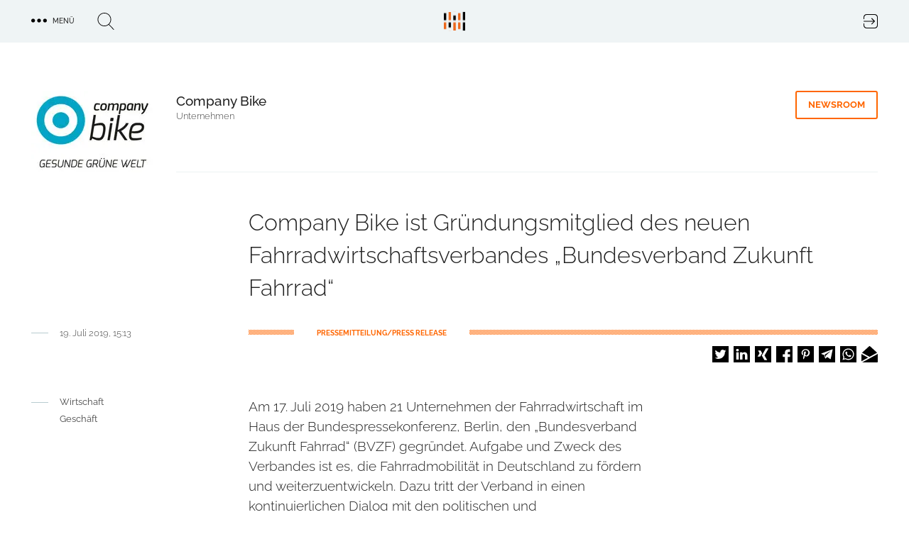

--- FILE ---
content_type: text/html; charset=UTF-8
request_url: https://trendkraft.io/wirtschaft/company-bike-ist-gruendungsmitglied-des-neuen-fahrradwirtschaftsverbandes-bundesverband-zukunft-fahrrad-33865
body_size: 16389
content:
<!DOCTYPE html><html lang="de" dir="ltr" prefix="og: https://ogp.me/ns#"><head><meta charset="utf-8" /><script>var _mtm = window._mtm = window._mtm || [];_mtm.push({"mtm.startTime": (new Date().getTime()), "event": "mtm.Start"});var d = document, g = d.createElement("script"), s = d.getElementsByTagName("script")[0];g.type = "text/javascript";g.async = true;g.src="https://analytics.trendkraft.io/js/container_IlChceYT.js";s.parentNode.insertBefore(g, s);</script><meta name="description" content="Am 17. Juli 2019 haben 21 Unternehmen der Fahrradwirtschaft im Haus der Bundespressekonferenz, Berlin, den „Bundesverband Zukunft Fahrrad“ (BVZF) gegründet. ..." /><meta name="abstract" content="Am 17. Juli 2019 haben 21 Unternehmen der Fahrradwirtschaft im Haus der Bundespressekonferenz, Berlin, den „Bundesverband Zukunft Fahrrad“ (BVZF) gegründet. Aufgabe und Zweck des Verbandes ist es, die Fahrradmobilität in Deutschland zu fördern und weiterzuentwickeln. Dazu tritt der Verband in einen kontinuierlichen Dialog mit den politischen und gesellschaftspolitischen Entscheidungsträgern, um die Förder-, Steuer- und Abgabenpolitik in Deutschland „pro Fahrrad“ auszurichten. Ziel ist eine Verkehrswende, durch die sich die CO2-Emissionen im Verkehr bis 2030 um 40 Prozent reduziert haben und der Radverkehr einen Anteil vom mindestens 25 Prozent einnimmt." /><link rel="canonical" href="https://trendkraft.io/wirtschaft/company-bike-ist-gruendungsmitglied-des-neuen-fahrradwirtschaftsverbandes-bundesverband-zukunft-fahrrad-33865" /><meta name="robots" content="index, follow, noarchive, max-snippet:-1, max-image-preview:large" /><meta name="referrer" content="origin-when-cross-origin" /><link rel="icon" href="https://trendkraft.io/themes/custom/x/favicon.ico" /><link rel="mask-icon" href="https://trendkraft.io/themes/custom/x/logo-white.svg" color="#FF6600" /><link rel="icon" sizes="192x192" href="https://trendkraft.io/themes/custom/x/android-192.png" /><link rel="apple-touch-icon" href="https://trendkraft.io/themes/custom/x/apple-60.png" /><link rel="apple-touch-icon" sizes="72x72" href="https://trendkraft.io/themes/custom/x/apple-72.png" /><link rel="apple-touch-icon" sizes="76x76" href="https://trendkraft.io/themes/custom/x/apple-76.png" /><link rel="apple-touch-icon" sizes="114x114" href="https://trendkraft.io/themes/custom/x/apple-114.png" /><link rel="apple-touch-icon" sizes="120x120" href="https://trendkraft.io/themes/custom/x/apple-120.png" /><link rel="apple-touch-icon" sizes="144x144" href="https://trendkraft.io/themes/custom/x/apple-144.png" /><link rel="apple-touch-icon" sizes="152x152" href="https://trendkraft.io/themes/custom/x/apple-152.png" /><link rel="apple-touch-icon" sizes="180x180" href="https://trendkraft.io/themes/custom/x/apple-180.png" /><meta property="og:site_name" content="TRENDKRAFT" /><meta property="og:type" content="Article" /><meta property="og:url" content="https://trendkraft.io/wirtschaft/company-bike-ist-gruendungsmitglied-des-neuen-fahrradwirtschaftsverbandes-bundesverband-zukunft-fahrrad-33865" /><meta property="og:title" content="Company Bike ist Gründungsmitglied des neuen Fahrradwirtschaftsverbandes „Bundesverband Zukunft Fahrrad“" /><meta property="og:description" content="Am 17. Juli 2019 haben 21 Unternehmen der Fahrradwirtschaft im Haus der Bundespressekonferenz, Berlin, den „Bundesverband Zukunft Fahrrad“ (BVZF) gegründet. Aufgabe und Zweck des Verbandes ist es, die Fahrradmobilität in Deutschland zu fördern und weiterzuentwickeln. Dazu tritt der Verband in ..." /><meta property="og:image:url" content="https://trendkraft.io/sites/default/files/styles/10c556/public/media/19/07/company-bike-ist-gruendungsmitglied-des-neuen-fahrradwirtschaftsverbandes-bundesverband-zukunft-fahrrad_0.jpg?itok=CLx2sGf2" /><meta property="og:updated_time" content="2021-12-17T13:57:00+0100" /><meta property="article:section" content="Wirtschaft" /><meta property="article:published_time" content="2019-07-19T15:13:18+0200" /><meta property="article:modified_time" content="2021-12-17T13:57:00+0100" /><meta property="pin:media" content="https://trendkraft.io/sites/default/files/styles/10c556/public/media/19/07/company-bike-ist-gruendungsmitglied-des-neuen-fahrradwirtschaftsverbandes-bundesverband-zukunft-fahrrad_0.jpg?itok=CLx2sGf2" /><meta property="pin:url" content="https://trendkraft.io/wirtschaft/company-bike-ist-gruendungsmitglied-des-neuen-fahrradwirtschaftsverbandes-bundesverband-zukunft-fahrrad-33865" /><meta property="pin:description" content="Am 17. Juli 2019 haben 21 Unternehmen der Fahrradwirtschaft im Haus der Bundespressekonferenz, Berlin, den „Bundesverband Zukunft Fahrrad“ (BVZF) gegründet. Aufgabe und Zweck des Verbandes ist es, die Fahrradmobilität in Deutschland zu fördern und weiterzuentwickeln. Dazu tritt der Verband in einen kontinuierlichen Dialog mit den politischen und gesellschaftspolitischen Entscheidungsträgern, um die Förder-, Steuer- und Abgabenpolitik in Deutschland „pro Fahrrad“ auszurichten. Ziel ist eine Verkehrswende, durch die sich die CO2-Emissionen im Verkehr bis 2030 um 40 Prozent reduziert haben und der Radverkehr einen Anteil vom mindestens 25 Prozent einnimmt." /><meta name="twitter:card" content="summary_large_image" /><meta name="twitter:site" content="@trendkraft_hub" /><meta name="twitter:description" content="Am 17. Juli 2019 haben 21 Unternehmen der Fahrradwirtschaft im Haus der Bundespressekonferenz, Berlin, den „Bundesverband Zukunft Fahrrad“ (BVZF) gegründet. Aufgabe und Zweck des Verbandes ist es, die Fahrradmobilität in Deutschland zu fördern und weiterzuentwickeln. Dazu tritt der Verband in einen kontinuierlichen Dialog mit den politischen und gesellschaftspolitischen Entscheidungsträgern, um die Förder-, ..." /><meta name="twitter:title" content="Company Bike ist Gründungsmitglied des neuen Fahrradwirtschaftsverbandes „Bundesverband Zukunft Fahrrad“" /><meta name="twitter:image" content="https://trendkraft.io/sites/default/files/styles/10c556/public/media/19/07/company-bike-ist-gruendungsmitglied-des-neuen-fahrradwirtschaftsverbandes-bundesverband-zukunft-fahrrad_0.jpg?itok=CLx2sGf2" /><meta name="MobileOptimized" content="width" /><meta name="HandheldFriendly" content="true" /><meta name="viewport" content="width=device-width, initial-scale=1.0" /><script type="application/ld+json">{"@context": "https://schema.org","@graph": [{"@type": "NewsArticle","headline": "Company Bike ist Gründungsmitglied des neuen Fahrradwirtschaftsverbandes „Bundesverband Zukunft Fahrrad“","name": "Company Bike ist Gründungsmitglied des neuen Fahrradwirtschaftsverbandes „Bundesverband Zukunft Fahrrad“","about": ["Wirtschaft","Geschäft","Unternehmen","Pressemitteilung"],"description": "Am 17. Juli 2019 haben 21 Unternehmen der Fahrradwirtschaft im Haus der Bundespressekonferenz, Berlin, den „Bundesverband Zukunft Fahrrad“ (BVZF) gegründet. Aufgabe und Zweck des Verbandes ist es, die Fahrradmobilität in Deutschland zu fördern und weiterzuentwickeln. Dazu tritt der Verband in einen kontinuierlichen Dialog mit den politischen und gesellschaftspolitischen Entscheidungsträgern, um die Förder-, Steuer- und Abgabenpolitik in Deutschland „pro Fahrrad“ auszurichten. Ziel ist eine Verkehrswende, durch die sich die CO2-Emissionen im Verkehr bis 2030 um 40 Prozent reduziert haben und der Radverkehr einen Anteil vom mindestens 25 Prozent einnimmt.","image": {"@type": "ImageObject","representativeOfPage": "True","url": "https://trendkraft.io/sites/default/files/styles/10c556/public/media/19/07/company-bike-ist-gruendungsmitglied-des-neuen-fahrradwirtschaftsverbandes-bundesverband-zukunft-fahrrad_0.jpg?itok=CLx2sGf2","width": "988","height": "666"},"datePublished": "2019-07-19T15:13:18+0200","dateModified": "2021-12-17T13:57:00+0100","isAccessibleForFree": "True","author": {"@type": "Person","@id": "https://trendkraft.io/newsroom/company-bike","name": "Malin Auras","url": "https://trendkraft.io/newsroom/company-bike"},"publisher": {"@type": "Organization","@id": "https://trendkraft.io/newsroom/company-bike","name": "Company Bike","url": "https://trendkraft.io/newsroom/company-bike","logo": {"@type": "ImageObject","representativeOfPage": "True","url": "https://trendkraft.io/sites/default/files/styles/2c125x2/public/logo/CompanyBike.jpg?itok=jIfDKA89","width": "799","height": "534"}},"mainEntityOfPage": "https://trendkraft.io/wirtschaft/company-bike-ist-gruendungsmitglied-des-neuen-fahrradwirtschaftsverbandes-bundesverband-zukunft-fahrrad-33865"},{"@type": "WebPage","@id": "https://trendkraft.io/wirtschaft/company-bike-ist-gruendungsmitglied-des-neuen-fahrradwirtschaftsverbandes-bundesverband-zukunft-fahrrad-33865","breadcrumb": {"@type": "BreadcrumbList","itemListElement": [{"@type": "ListItem","position": 1,"name": "Startseite","item": {"@id": "https://trendkraft.io/","name": "Startseite"}},{"@type": "ListItem","position": 2,"name": "Wirtschaft","item": {"@id": "https://trendkraft.io/wirtschaft","name": "Wirtschaft"}}]},"description": "Wirtschaft,Geschäft, Unternehmen, Pressemitteilung","isAccessibleForFree": "True","inLanguage": "de-DE"},{"@type": "WebSite","@id": "https://trendkraft.io/wirtschaft/company-bike-ist-gruendungsmitglied-des-neuen-fahrradwirtschaftsverbandes-bundesverband-zukunft-fahrrad-33865","name": "TRENDKRAFT","url": "https://trendkraft.io/","potentialAction": {"@type": "SearchAction","target": {"@type": "EntryPoint","urlTemplate": "https://trendkraft.io/suche?hub={search_term_string}","actionPlatform": ["http://schema.org/DesktopWebPlatform","http://schema.org/MobileWebPlatform","http://schema.org/IOSPlatform","http://schema.googleapis.com/GoogleVideoCast"],"inLanguage": "de-DE"},"query": "https://trendkraft.io/suche?hub={search_term_string}","query-input": "name=search_term_string"},"publisher": {"@type": "NewsMediaOrganization","name": "TRENDKRAFT","url": "https://trendkraft.io/","logo": {"@type": "ImageObject","url": "https://trendkraft.io/sites/default/files/media/22/01/1641016596-12362.jpg"}},"inLanguage": "de-DE"}]
}</script><title>Company Bike ist Gründungsmitglied des neuen Fahrradwirtschaftsverbandes „Bundesverband Zukunft Fahrrad“</title><link rel="stylesheet" media="all" href="/sites/default/files/css/css_YjvQw__Ra7qxBmQ2d_15y7AnyQLG9QR9HSHWjM1_px8.css?delta=0&amp;language=de&amp;theme=x&amp;include=[base64]" /><link rel="stylesheet" media="all" href="/sites/default/files/css/css_UE5Ov15uO1J6WMAHS4Cj3QAr5XYtPH01x40T_O6593k.css?delta=1&amp;language=de&amp;theme=x&amp;include=[base64]" /></head><body > <a href="#main-content" class="visually-hidden focusable"> Direkt zum Inhalt </a><div class="dialog-off-canvas-main-canvas" data-off-canvas-main-canvas><div class="flex flex-col min-h-screen" id="page"> <header id="region_header" class="flex fixed inset-x-0 top-0 z-30 bg-opacity-80 items-center justify-between"><div class="flex space-x-8 items-center justify-between mx-auto max-w-xlp w-full px-4 py-4"><div id="block-dotsmenu" class="flex flex-nowrap space-x-8 w-4/12 w-full block-tk-dots-menu"><div id="tk_mega_menu"> <button class="flex space-x-2 items-center uppercase text-xs font-medium cursor-pointer"> <span class="icon menu-dots"></span> <span class="right-5">Menü</span> </button></div></div><div id="block-brandlogo" class="w-4/12 inset-x-1/2 top-1/4 z-20 block-tk-brand-logo"> <a href="/" class="logo-top lg:block">TRENDKRAFT Public Relations & Marketing HUB</a></div><div id="block-authlink" class="w-4/12 w-full flex justify-end"> <a href="/hub/anmelden"> <span class="icon icon-login">Login to the PR & Marketing Metaverse</span> </a></div></div> <span class="hidden block-tk-search-form"><form class="tk-search-form flex space-x-4 items-start" data-drupal-selector="tk-search-form" action="/wirtschaft/company-bike-ist-gruendungsmitglied-des-neuen-fahrradwirtschaftsverbandes-bundesverband-zukunft-fahrrad-33865" method="post" id="tk-search-form" accept-charset="UTF-8"><div class="js-form-item form-item js-form-type-textfield form-type-textfield js-form-item-search form-item-search form-no-label"> <input placeholder="Suche" data-drupal-selector="edit-search" type="text" id="edit-search" name="search" value="" size="60" maxlength="128" class="form-text" /></div><input autocomplete="off" data-drupal-selector="form-fjjlvjm4qso3nrkiqikkx4dzhm-sugeycbrjyvz8-pk" type="hidden" name="form_build_id" value="form-FjjLVjM4QSO3NRkIQIkkx4DzHm-SuGeycBRJyvZ8-Pk" /><input data-drupal-selector="edit-tk-search-form" type="hidden" name="form_id" value="tk_search_form" /><div data-drupal-selector="edit-actions" class="form-actions js-form-wrapper form-wrapper" id="edit-actions"><input data-drupal-selector="edit-submit" type="submit" id="edit-submit" name="op" value="Suche" class="button js-form-submit form-submit" /></div></form> </span> </header><div class="region region-highlighted"><div data-drupal-messages-fallback class="hidden"></div></div> <main class="main flex-grow mx-auto m-md:max-w-mdp max-w-xlp px-4 w-full mt-32 sm:mt-32 lg:mt-30"><div class="region-content space-y-8"><div id="block-x-content" class="block block-system-main-block"> <article class="node node-press-release node-press-release-full space-y-8 lg:space-y-12"><div class="group group--node-header group-newsroom group-newsroom-node_header mx-auto max-w-mdp lg:max-w-xlp grid sm:grid-cols-8 sm:gap-6 lg:grid-cols-12 lg:gap-8 m-sm:text-center m-sm:space-y-8"><div class="flex justify-self-end sm:col-span-2 m-sm:mx-auto"><div class="field field-company-logo field__item"> <picture> <source srcset="/sites/default/files/styles/2c125/public/logo/CompanyBike.jpg.webp?itok=N8NfDmXE 1x, /sites/default/files/styles/2c125x2/public/logo/CompanyBike.jpg.webp?itok=jIfDKA89 2x" media="all and (min-width: 0px)" type="image/webp" width="172" height="115"/> <source srcset="/sites/default/files/styles/2c125/public/logo/CompanyBike.jpg?itok=N8NfDmXE 1x, /sites/default/files/styles/2c125x2/public/logo/CompanyBike.jpg?itok=jIfDKA89 2x" media="all and (min-width: 0px)" type="image/jpeg" width="172" height="115"/> <img loading="eager" src="/sites/default/files/styles/2c125/public/logo/CompanyBike.jpg?itok=N8NfDmXE" width="172" height="115" alt="" /> </picture></div></div><div class="sm:col-start-3 sm:col-end-9 lg:col-end-13 grid gap-6 lg:gap-8 sm:grid-cols-6 lg:sm:grid-cols-10 border-b border-grey-blue-light pb-6"><div class="sm:col-start-1 sm:col-span-4 lg:col-span-8"> <strong class="font-medium text-lg">Company Bike</strong><p class="text-sm font-light text-grey">Unternehmen</p></div><div class="sm:justify-self-end sm:col-end-7 lg:col-end-11 sm:grid-cols-2"> <a href="/newsroom/company-bike" title="Company Bike Newsroom" class="group-header-link border-orange text-orange hover:text-white hover:bg-orange">Newsroom</a></div></div></div><div class="grid gap-6 lg:gap-8 sm:grid-cols-8 lg:grid-cols-12"><h1 class="font-light text-xl leading-9 lg:leading-11 sm:col-start-2 sm:col-span-6 lg:col-start-4 lg:col-span-9">Company Bike ist Gründungsmitglied des neuen Fahrradwirtschaftsverbandes „Bundesverband Zukunft Fahrrad“</h1><div class="row-end-3 sm:col-start-2 sm:col-span-6 lg:col-start-1 lg:col-span-4 flex m-md:justify-center lg:space-x-4"><hr class="hr__node"><div class="leading-none"> <date class="text-grey text-sm font-light">19. Juli 2019, 15:13</date></div></div><div class="sm:row-end-4 lg:row-end-3 sm:col-start-2 sm:col-span-6 lg:col-start-4 lg:col-span-9 pt-1"><div class="line-background line-orange text-orange flex"> <span class="bg-white inline-block px-6 lg:px-8 ml-16 uppercase text-xs leading-none font-bold"> PRESSEMITTEILUNG/PRESS RELEASE </span></div><div class="flex-1 flex justify-end mt-4 m-md:justify-center"><div class="shariff" data-url="https://trendkraft.io/wirtschaft/company-bike-ist-gruendungsmitglied-des-neuen-fahrradwirtschaftsverbandes-bundesverband-zukunft-fahrrad-33865" data-title="Company Bike ist Gründungsmitglied des neuen Fahrradwirtschaftsverbandes „Bundesverband Zukunft Fahrrad“" data-services="[&quot;twitter&quot;,&quot;linkedin&quot;,&quot;xing&quot;,&quot;facebook&quot;,&quot;pinterest&quot;,&quot;telegram&quot;,&quot;whatsapp&quot;,&quot;mail&quot;]" data-theme="white" data-css="naked" data-orientation="horizontal" data-mail-url="mailto:" data-button-style="icon-count" data-lang="de"></div></div></div></div><div class="grid gap-6 lg:gap-8 sm:grid-cols-8 lg:grid-cols-12"><div class="hidden lg:block lg:col-span-3"> <nav class="flex space-x-4"><hr class="border-grey-blue-dark h-px w-6 top-2 relative"><ul class="space-y-2"><li class="text-sm text-grey"><a href="/wirtschaft" hreflang="de">Wirtschaft</a></li><li class="text-sm text-grey"><a href="/geschaeft" hreflang="de">Geschäft</a></li></ul> </nav></div><div class="text-formatted sm:col-start-2 lg:col-start-4 sm:col-span-6 text-lg font-light"><p>Am 17. Juli 2019 haben 21 Unternehmen der Fahrradwirtschaft im Haus der Bundespressekonferenz, Berlin, den „Bundesverband Zukunft Fahrrad“ (BVZF) gegründet. Aufgabe und Zweck des Verbandes ist es, die Fahrradmobilität in Deutschland zu fördern und weiterzuentwickeln. Dazu tritt der Verband in einen kontinuierlichen Dialog mit den politischen und gesellschaftspolitischen Entscheidungsträgern, um die Förder-, Steuer- und Abgabenpolitik in Deutschland „pro Fahrrad“ auszurichten. Ziel ist eine Verkehrswende, durch die sich die CO2-Emissionen im Verkehr bis 2030 um 40 Prozent reduziert haben und der Radverkehr einen Anteil vom mindestens 25 Prozent einnimmt.</p></div></div><div class="field field-lead-image lg:gap-8 lg:grid lg:grid-cols-12"><div class="lg:col-start-2 lg:col-span-10"><div class="media media-image media-image-full-content-no-lazy space-y-2"><div class="field field-media-image field__item"> <picture> <source srcset="/sites/default/files/styles/10c556/public/media/19/07/company-bike-ist-gruendungsmitglied-des-neuen-fahrradwirtschaftsverbandes-bundesverband-zukunft-fahrrad_0.jpg.webp?itok=CLx2sGf2 1x, /sites/default/files/styles/10c556x2/public/media/19/07/company-bike-ist-gruendungsmitglied-des-neuen-fahrradwirtschaftsverbandes-bundesverband-zukunft-fahrrad_0.jpg.webp?itok=ZyCWo-JW 2x" media="all and (min-width: 1600px)" type="image/webp" width="988" height="666"/> <source srcset="/sites/default/files/styles/10c556/public/media/19/07/company-bike-ist-gruendungsmitglied-des-neuen-fahrradwirtschaftsverbandes-bundesverband-zukunft-fahrrad_0.jpg.webp?itok=CLx2sGf2 1x, /sites/default/files/styles/10c556x2/public/media/19/07/company-bike-ist-gruendungsmitglied-des-neuen-fahrradwirtschaftsverbandes-bundesverband-zukunft-fahrrad_0.jpg.webp?itok=ZyCWo-JW 2x" media="all and (min-width: 1024px) and (max-width: 1599px)" type="image/webp" width="988" height="666"/> <source srcset="/sites/default/files/styles/10c556/public/media/19/07/company-bike-ist-gruendungsmitglied-des-neuen-fahrradwirtschaftsverbandes-bundesverband-zukunft-fahrrad_0.jpg.webp?itok=CLx2sGf2 1x, /sites/default/files/styles/10c556x2/public/media/19/07/company-bike-ist-gruendungsmitglied-des-neuen-fahrradwirtschaftsverbandes-bundesverband-zukunft-fahrrad_0.jpg.webp?itok=ZyCWo-JW 2x" media="all and (min-width: 900px) and (max-width: 1023px)" type="image/webp" width="988" height="666"/> <source srcset="/sites/default/files/styles/m899x506/public/media/19/07/company-bike-ist-gruendungsmitglied-des-neuen-fahrradwirtschaftsverbandes-bundesverband-zukunft-fahrrad_0.jpg.webp?itok=1b5Del5K 1x, /sites/default/files/styles/m899x506x2/public/media/19/07/company-bike-ist-gruendungsmitglied-des-neuen-fahrradwirtschaftsverbandes-bundesverband-zukunft-fahrrad_0.jpg.webp?itok=3eGAbdUL 2x" media="all and (min-width: 600px) and (max-width: 899px)" type="image/webp" width="899" height="506"/> <source srcset="/sites/default/files/styles/m599x337/public/media/19/07/company-bike-ist-gruendungsmitglied-des-neuen-fahrradwirtschaftsverbandes-bundesverband-zukunft-fahrrad_0.jpg.webp?itok=zOH3RYgx 1x, /sites/default/files/styles/m599x337x2/public/media/19/07/company-bike-ist-gruendungsmitglied-des-neuen-fahrradwirtschaftsverbandes-bundesverband-zukunft-fahrrad_0.jpg.webp?itok=8RFXuZCR 2x" media="all and (max-width: 599px)" type="image/webp" width="599" height="337"/> <source srcset="/sites/default/files/styles/10c556/public/media/19/07/company-bike-ist-gruendungsmitglied-des-neuen-fahrradwirtschaftsverbandes-bundesverband-zukunft-fahrrad_0.jpg?itok=CLx2sGf2 1x, /sites/default/files/styles/10c556x2/public/media/19/07/company-bike-ist-gruendungsmitglied-des-neuen-fahrradwirtschaftsverbandes-bundesverband-zukunft-fahrrad_0.jpg?itok=ZyCWo-JW 2x" media="all and (min-width: 1600px)" type="image/jpeg" width="988" height="666"/> <source srcset="/sites/default/files/styles/10c556/public/media/19/07/company-bike-ist-gruendungsmitglied-des-neuen-fahrradwirtschaftsverbandes-bundesverband-zukunft-fahrrad_0.jpg?itok=CLx2sGf2 1x, /sites/default/files/styles/10c556x2/public/media/19/07/company-bike-ist-gruendungsmitglied-des-neuen-fahrradwirtschaftsverbandes-bundesverband-zukunft-fahrrad_0.jpg?itok=ZyCWo-JW 2x" media="all and (min-width: 1024px) and (max-width: 1599px)" type="image/jpeg" width="988" height="666"/> <source srcset="/sites/default/files/styles/10c556/public/media/19/07/company-bike-ist-gruendungsmitglied-des-neuen-fahrradwirtschaftsverbandes-bundesverband-zukunft-fahrrad_0.jpg?itok=CLx2sGf2 1x, /sites/default/files/styles/10c556x2/public/media/19/07/company-bike-ist-gruendungsmitglied-des-neuen-fahrradwirtschaftsverbandes-bundesverband-zukunft-fahrrad_0.jpg?itok=ZyCWo-JW 2x" media="all and (min-width: 900px) and (max-width: 1023px)" type="image/jpeg" width="988" height="666"/> <source srcset="/sites/default/files/styles/m899x506/public/media/19/07/company-bike-ist-gruendungsmitglied-des-neuen-fahrradwirtschaftsverbandes-bundesverband-zukunft-fahrrad_0.jpg?itok=1b5Del5K 1x, /sites/default/files/styles/m899x506x2/public/media/19/07/company-bike-ist-gruendungsmitglied-des-neuen-fahrradwirtschaftsverbandes-bundesverband-zukunft-fahrrad_0.jpg?itok=3eGAbdUL 2x" media="all and (min-width: 600px) and (max-width: 899px)" type="image/jpeg" width="899" height="506"/> <source srcset="/sites/default/files/styles/m599x337/public/media/19/07/company-bike-ist-gruendungsmitglied-des-neuen-fahrradwirtschaftsverbandes-bundesverband-zukunft-fahrrad_0.jpg?itok=zOH3RYgx 1x, /sites/default/files/styles/m599x337x2/public/media/19/07/company-bike-ist-gruendungsmitglied-des-neuen-fahrradwirtschaftsverbandes-bundesverband-zukunft-fahrrad_0.jpg?itok=8RFXuZCR 2x" media="all and (max-width: 599px)" type="image/jpeg" width="599" height="337"/> <img loading="eager" src="/sites/default/files/styles/10c556/public/media/19/07/company-bike-ist-gruendungsmitglied-des-neuen-fahrradwirtschaftsverbandes-bundesverband-zukunft-fahrrad_0.jpg?itok=CLx2sGf2" width="988" height="666" alt="Company Bike ist Gründungsmitglied des neuen Fahrradwirtschaftsverbandes „Bundesverband Zukunft Fahrrad“" title="Company Bike ist Gründungsmitglied des neuen Fahrradwirtschaftsverbandes „Bundesverband Zukunft Fahrrad“" /> </picture></div></div></div></div><div class="space-y-8 lg:space-y-16"><div class="grid gap-6 lg:gap-8 sm:grid-cols-8 lg:grid-cols-12"><div class="sm:col-start-2 sm:col-span-6 lg:col-start-4 text font-light"><div class="field text-formatted field-text-content field__item"><p>Company Bike gehört zu den Gründungsmitgliedern des BVZF, die aus den unterschiedlichsten Branchen der Fahrradwirtschaft, wie Dienstleistung, Digitalisierung, Handel, Zulieferindustrie und Herstellung, stammen.</p><p>„Die Verbandsgründung ist eine tolle Sache“, sagt Derk Möller, Chief Strategy Officer von Company Bike, „Wir werden uns dafür einsetzen, das Fahrrad im Mobilitätsmix voranzubringen und insbesondere die Nutzung von (E-)Bikes als Firmenfahrrad zu fördern. Unser Ziel ist es, das betriebliche Mobilitätsmanagement in den Fokus zu rücken und unsere Lösungen zu kommunizieren, die jedem Unternehmen eine nachhaltige Mobilität ermöglichen. Wir hoffen, andere Marktteilnehmer mit Beispielen aus der Praxis begeistern und viele neue Mitglieder für den Verband gewinnen zu können.“</p></div></div></div></div><div class="field field-contact-person border-t border-grey-blue-light py-8 grid gap-6 lg:gap-8 sm:grid-cols-8 lg:grid-cols-12"><div class="text-sm font-bold uppercase row-end-1 sm:col-start-2 sm:col-span-6 lg:col-start-3 lg:col-span-9">Kontakt</div><div class="row-start-1 sm:col-start-2 sm:col-span-6 lg:col-start-2 lg:col-span-10 grid lg:grid-cols-2 gap-8"> <article class="node node-person node-person-full flex space-x-2.5"><div class="w-2/5"></div><div class="w-3/5"><div class="text-lg leading-7 font-medium"> Malin Auras</div><div class="field field--node--field-email field-email m-md:mb-1.5"> <span class="field__item"> <a href="#hello-bot" data-mail-to="z.nhenf/ng/pbzcnal-ovxr.pbz" target="_blank" data-replace-inner=""> E-Mail </a> </span></div></div></article></div></div><div class="text-center border-b border-grey-blue-light pb-12"> <a href="/newsroom/company-bike" title="Company Bike Newsroom" class="group-header-link border-orange text-orange hover:text-white hover:bg-orange">zum Newsroom &raquo;</a></div><div class="views-element-container"><div><div class="px-1 mb-8 text-center font-bold text-sm uppercase">ähnliche Pressemitteilungen</div><div class="grid gap-8 grid-cols-2 lg:grid-cols-3"><div class="views-row"><article class="article-teaser max-w-102 mx-auto relative"><div class="flex justify-center"><div class="block max-w-sm"> <a href="/wirtschaft/glueckliche-unternehmen-wie-jobglueck-80-mitarbeiter-gluecklich-und-3-unternehmen-erfolgreich-machte-40153" alt="Glückliche Unternehmen: Wie Jobglück 80 Mitarbeiter glücklich und 3 Unternehmen erfolgreich machte"> <span class="absolute h-1 w-17.5 line-background line-orange top-0 z-10"></span><div class="relative overflow-hidden bg-no-repeat bg-cover"><div class="field field-lead-image field__item"><div class="media media-image media-image-tile-33t172 space-y-2"><div class="field field-media-image field__item"> <picture> <source srcset="/sites/default/files/styles/33t172/public/media/26/01/1768841555-18984.png.webp?itok=DdQNFEWl 1x, /sites/default/files/styles/33t172x2/public/media/26/01/1768841555-18984.png.webp?itok=w7liVT68 2x" media="all and (min-width: 1600px)" type="image/webp" width="376" height="172"/> <source srcset="/sites/default/files/styles/33t172/public/media/26/01/1768841555-18984.png.webp?itok=DdQNFEWl 1x, /sites/default/files/styles/33t172x2/public/media/26/01/1768841555-18984.png.webp?itok=w7liVT68 2x" media="all and (min-width: 1024px) and (max-width: 1599px)" type="image/webp" width="376" height="172"/> <source srcset="/sites/default/files/styles/m599x599/public/media/26/01/1768841555-18984.png.webp?itok=3vZuweOe 1x, /sites/default/files/styles/m599x599x2/public/media/26/01/1768841555-18984.png.webp?itok=qJ9OyaOm 2x" media="all and (min-width: 900px) and (max-width: 1023px)" type="image/webp" width="599" height="599"/> <source srcset="/sites/default/files/styles/m599x599/public/media/26/01/1768841555-18984.png.webp?itok=3vZuweOe 1x, /sites/default/files/styles/m599x599x2/public/media/26/01/1768841555-18984.png.webp?itok=qJ9OyaOm 2x" media="all and (min-width: 600px) and (max-width: 899px)" type="image/webp" width="599" height="599"/> <source srcset="/sites/default/files/styles/m599x599/public/media/26/01/1768841555-18984.png.webp?itok=3vZuweOe 1x, /sites/default/files/styles/m599x337x2/public/media/26/01/1768841555-18984.png.webp?itok=w3IOJjXK 2x" media="all and (max-width: 599px)" type="image/webp" width="599" height="599"/> <source srcset="/sites/default/files/styles/33t172/public/media/26/01/1768841555-18984.png?itok=DdQNFEWl 1x, /sites/default/files/styles/33t172x2/public/media/26/01/1768841555-18984.png?itok=w7liVT68 2x" media="all and (min-width: 1600px)" type="image/png" width="376" height="172"/> <source srcset="/sites/default/files/styles/33t172/public/media/26/01/1768841555-18984.png?itok=DdQNFEWl 1x, /sites/default/files/styles/33t172x2/public/media/26/01/1768841555-18984.png?itok=w7liVT68 2x" media="all and (min-width: 1024px) and (max-width: 1599px)" type="image/png" width="376" height="172"/> <source srcset="/sites/default/files/styles/m599x599/public/media/26/01/1768841555-18984.png?itok=3vZuweOe 1x, /sites/default/files/styles/m599x599x2/public/media/26/01/1768841555-18984.png?itok=qJ9OyaOm 2x" media="all and (min-width: 900px) and (max-width: 1023px)" type="image/png" width="599" height="599"/> <source srcset="/sites/default/files/styles/m599x599/public/media/26/01/1768841555-18984.png?itok=3vZuweOe 1x, /sites/default/files/styles/m599x599x2/public/media/26/01/1768841555-18984.png?itok=qJ9OyaOm 2x" media="all and (min-width: 600px) and (max-width: 899px)" type="image/png" width="599" height="599"/> <source srcset="/sites/default/files/styles/m599x599/public/media/26/01/1768841555-18984.png?itok=3vZuweOe 1x, /sites/default/files/styles/m599x337x2/public/media/26/01/1768841555-18984.png?itok=w3IOJjXK 2x" media="all and (max-width: 599px)" type="image/png" width="599" height="599"/> <img loading="lazy" src="/sites/default/files/styles/33t172/public/media/26/01/1768841555-18984.png?itok=DdQNFEWl" width="376" height="172" alt="Dr. Achim Pothmann mit Mitarbeitenden der Schumann Prüf GmbH und Schumann Sachverständige" title="Dr. Achim Pothmann mit Mitarbeitenden der Schumann Prüf GmbH und Schumann Sachverständige" /> </picture></div></div></div> <span class="teaser__gradient"></span><div class="absolute bottom-0 left-0 mx-4 z-50"><h2 class="leading-5 font-light text-grey-blue-light overflow-hidden mb-3">Glückliche Unternehmen: Wie Jobglück 80 Mitarbeiter glücklich und 3 Unternehmen erfolgreich machte</h2></div></div> </a><p class="pt-4 py-3 px-4"> <a class="mt-auto newsroom-link" href="/newsroom/dr-achim-pothmann" title="Dr. Achim Pothmann Newsroom"> Dr. Achim Pothmann </a></p></div></div> </article></div><div class="views-row"><article class="article-teaser max-w-102 mx-auto relative"><div class="flex justify-center"><div class="block max-w-sm"> <a href="/wirtschaft/aramatic-gmbh-erfolgreicher-rueckblick-auf-2025-und-klarer-fokus-fuer-2026-40129" alt="ARAmatic GmbH: Erfolgreicher Rückblick auf 2025 und klarer Fokus für 2026"> <span class="absolute h-1 w-17.5 line-background line-orange top-0 z-10"></span><div class="relative overflow-hidden bg-no-repeat bg-cover"><div class="field field-lead-image field__item"><div class="media media-image media-image-tile-33t172 space-y-2"><div class="field field-media-image field__item"> <picture> <source srcset="/sites/default/files/styles/33t172/public/media/26/01/1767876495-18944.jpg.webp?itok=xn2K6Cup 1x, /sites/default/files/styles/33t172x2/public/media/26/01/1767876495-18944.jpg.webp?itok=TGGjGRjG 2x" media="all and (min-width: 1600px)" type="image/webp" width="376" height="172"/> <source srcset="/sites/default/files/styles/33t172/public/media/26/01/1767876495-18944.jpg.webp?itok=xn2K6Cup 1x, /sites/default/files/styles/33t172x2/public/media/26/01/1767876495-18944.jpg.webp?itok=TGGjGRjG 2x" media="all and (min-width: 1024px) and (max-width: 1599px)" type="image/webp" width="376" height="172"/> <source srcset="/sites/default/files/styles/m599x599/public/media/26/01/1767876495-18944.jpg.webp?itok=dnU_awCq 1x, /sites/default/files/styles/m599x599x2/public/media/26/01/1767876495-18944.jpg.webp?itok=LA9g0Mq3 2x" media="all and (min-width: 900px) and (max-width: 1023px)" type="image/webp" width="599" height="599"/> <source srcset="/sites/default/files/styles/m599x599/public/media/26/01/1767876495-18944.jpg.webp?itok=dnU_awCq 1x, /sites/default/files/styles/m599x599x2/public/media/26/01/1767876495-18944.jpg.webp?itok=LA9g0Mq3 2x" media="all and (min-width: 600px) and (max-width: 899px)" type="image/webp" width="599" height="599"/> <source srcset="/sites/default/files/styles/m599x599/public/media/26/01/1767876495-18944.jpg.webp?itok=dnU_awCq 1x, /sites/default/files/styles/m599x337x2/public/media/26/01/1767876495-18944.jpg.webp?itok=eF_XDK12 2x" media="all and (max-width: 599px)" type="image/webp" width="599" height="599"/> <source srcset="/sites/default/files/styles/33t172/public/media/26/01/1767876495-18944.jpg?itok=xn2K6Cup 1x, /sites/default/files/styles/33t172x2/public/media/26/01/1767876495-18944.jpg?itok=TGGjGRjG 2x" media="all and (min-width: 1600px)" type="image/jpeg" width="376" height="172"/> <source srcset="/sites/default/files/styles/33t172/public/media/26/01/1767876495-18944.jpg?itok=xn2K6Cup 1x, /sites/default/files/styles/33t172x2/public/media/26/01/1767876495-18944.jpg?itok=TGGjGRjG 2x" media="all and (min-width: 1024px) and (max-width: 1599px)" type="image/jpeg" width="376" height="172"/> <source srcset="/sites/default/files/styles/m599x599/public/media/26/01/1767876495-18944.jpg?itok=dnU_awCq 1x, /sites/default/files/styles/m599x599x2/public/media/26/01/1767876495-18944.jpg?itok=LA9g0Mq3 2x" media="all and (min-width: 900px) and (max-width: 1023px)" type="image/jpeg" width="599" height="599"/> <source srcset="/sites/default/files/styles/m599x599/public/media/26/01/1767876495-18944.jpg?itok=dnU_awCq 1x, /sites/default/files/styles/m599x599x2/public/media/26/01/1767876495-18944.jpg?itok=LA9g0Mq3 2x" media="all and (min-width: 600px) and (max-width: 899px)" type="image/jpeg" width="599" height="599"/> <source srcset="/sites/default/files/styles/m599x599/public/media/26/01/1767876495-18944.jpg?itok=dnU_awCq 1x, /sites/default/files/styles/m599x337x2/public/media/26/01/1767876495-18944.jpg?itok=eF_XDK12 2x" media="all and (max-width: 599px)" type="image/jpeg" width="599" height="599"/> <img loading="lazy" src="/sites/default/files/styles/33t172/public/media/26/01/1767876495-18944.jpg?itok=xn2K6Cup" width="376" height="172" alt="" /> </picture></div></div></div> <span class="teaser__gradient"></span><div class="absolute bottom-0 left-0 mx-4 z-50"><h2 class="leading-5 font-light text-grey-blue-light overflow-hidden mb-3">ARAmatic GmbH: Erfolgreicher Rückblick auf 2025 und klarer Fokus für 2026</h2></div></div> </a><p class="pt-4 py-3 px-4"> <a class="mt-auto newsroom-link" href="/newsroom/aramatic-gmbh" title="ARAmatic GmbH Newsroom"> ARAmatic GmbH </a></p></div></div> </article></div><div class="views-row"><article class="article-teaser max-w-102 mx-auto relative"><div class="flex justify-center"><div class="block max-w-sm"> <a href="/wirtschaft/persus-personal-feiert-zwei-jahre-mit-wachstum-und-willkommenskultur-im-fokus-40076" alt="PERSUS Personal feiert zwei Jahre – mit Wachstum und Willkommenskultur im Fokus"> <span class="absolute h-1 w-17.5 line-background line-orange top-0 z-10"></span><div class="relative overflow-hidden bg-no-repeat bg-cover"><div class="field field-lead-image field__item"><div class="media media-image media-image-tile-33t172 space-y-2"><div class="field field-media-image field__item"> <picture> <source srcset="/sites/default/files/styles/33t172/public/media/25/11/1764436035-18824.jpg.webp?itok=-g45wiqK 1x, /sites/default/files/styles/33t172x2/public/media/25/11/1764436035-18824.jpg.webp?itok=Fu34n8ts 2x" media="all and (min-width: 1600px)" type="image/webp" width="376" height="172"/> <source srcset="/sites/default/files/styles/33t172/public/media/25/11/1764436035-18824.jpg.webp?itok=-g45wiqK 1x, /sites/default/files/styles/33t172x2/public/media/25/11/1764436035-18824.jpg.webp?itok=Fu34n8ts 2x" media="all and (min-width: 1024px) and (max-width: 1599px)" type="image/webp" width="376" height="172"/> <source srcset="/sites/default/files/styles/m599x599/public/media/25/11/1764436035-18824.jpg.webp?itok=KGraX_iQ 1x, /sites/default/files/styles/m599x599x2/public/media/25/11/1764436035-18824.jpg.webp?itok=wFzgwjxe 2x" media="all and (min-width: 900px) and (max-width: 1023px)" type="image/webp" width="599" height="599"/> <source srcset="/sites/default/files/styles/m599x599/public/media/25/11/1764436035-18824.jpg.webp?itok=KGraX_iQ 1x, /sites/default/files/styles/m599x599x2/public/media/25/11/1764436035-18824.jpg.webp?itok=wFzgwjxe 2x" media="all and (min-width: 600px) and (max-width: 899px)" type="image/webp" width="599" height="599"/> <source srcset="/sites/default/files/styles/m599x599/public/media/25/11/1764436035-18824.jpg.webp?itok=KGraX_iQ 1x, /sites/default/files/styles/m599x337x2/public/media/25/11/1764436035-18824.jpg.webp?itok=PwclCCE9 2x" media="all and (max-width: 599px)" type="image/webp" width="599" height="599"/> <source srcset="/sites/default/files/styles/33t172/public/media/25/11/1764436035-18824.jpg?itok=-g45wiqK 1x, /sites/default/files/styles/33t172x2/public/media/25/11/1764436035-18824.jpg?itok=Fu34n8ts 2x" media="all and (min-width: 1600px)" type="image/jpeg" width="376" height="172"/> <source srcset="/sites/default/files/styles/33t172/public/media/25/11/1764436035-18824.jpg?itok=-g45wiqK 1x, /sites/default/files/styles/33t172x2/public/media/25/11/1764436035-18824.jpg?itok=Fu34n8ts 2x" media="all and (min-width: 1024px) and (max-width: 1599px)" type="image/jpeg" width="376" height="172"/> <source srcset="/sites/default/files/styles/m599x599/public/media/25/11/1764436035-18824.jpg?itok=KGraX_iQ 1x, /sites/default/files/styles/m599x599x2/public/media/25/11/1764436035-18824.jpg?itok=wFzgwjxe 2x" media="all and (min-width: 900px) and (max-width: 1023px)" type="image/jpeg" width="599" height="599"/> <source srcset="/sites/default/files/styles/m599x599/public/media/25/11/1764436035-18824.jpg?itok=KGraX_iQ 1x, /sites/default/files/styles/m599x599x2/public/media/25/11/1764436035-18824.jpg?itok=wFzgwjxe 2x" media="all and (min-width: 600px) and (max-width: 899px)" type="image/jpeg" width="599" height="599"/> <source srcset="/sites/default/files/styles/m599x599/public/media/25/11/1764436035-18824.jpg?itok=KGraX_iQ 1x, /sites/default/files/styles/m599x337x2/public/media/25/11/1764436035-18824.jpg?itok=PwclCCE9 2x" media="all and (max-width: 599px)" type="image/jpeg" width="599" height="599"/> <img loading="lazy" src="/sites/default/files/styles/33t172/public/media/25/11/1764436035-18824.jpg?itok=-g45wiqK" width="376" height="172" alt="Die Geschäftsführer von Persus Personal, Martin Bach und Andreas Nusko stehen in Anzug mit weißem Hemd vor einer Betonwand" title="Freuen sich über zwei Jahre erfolgreiches Wirken: Die PERSUS-Geschäftsführer Martin Bach (li.) und Andreas Nusko" /> </picture></div></div></div> <span class="teaser__gradient"></span><div class="absolute bottom-0 left-0 mx-4 z-50"><h2 class="leading-5 font-light text-grey-blue-light overflow-hidden mb-3">PERSUS Personal feiert zwei Jahre – mit Wachstum und Willkommenskultur im Fokus</h2></div></div> </a><p class="pt-4 py-3 px-4"> <a class="mt-auto newsroom-link" href="/newsroom/persus-personal-gmbh" title="PERSUS Personal GmbH Newsroom"> PERSUS Personal GmbH </a></p></div></div> </article></div><div class="views-row"><article class="article-teaser max-w-102 mx-auto relative"><div class="flex justify-center"><div class="block max-w-sm"> <a href="/wirtschaft/rudolf-storz-erweitert-produktionsflaeche-um-6000-m2-40043" alt="Rudolf Storz erweitert Produktionsfläche um 6.000 m²"> <span class="absolute h-1 w-17.5 line-background line-orange top-0 z-10"></span><div class="relative overflow-hidden bg-no-repeat bg-cover"><div class="field field-lead-image field__item"><div class="media media-image media-image-tile-33t172 space-y-2"><div class="field field-media-image field__item"> <picture> <source srcset="/sites/default/files/styles/33t172/public/media/25/11/1762509453-18745.jpg.webp?itok=UxFUMxZm 1x, /sites/default/files/styles/33t172x2/public/media/25/11/1762509453-18745.jpg.webp?itok=7Zwsnt6v 2x" media="all and (min-width: 1600px)" type="image/webp" width="376" height="172"/> <source srcset="/sites/default/files/styles/33t172/public/media/25/11/1762509453-18745.jpg.webp?itok=UxFUMxZm 1x, /sites/default/files/styles/33t172x2/public/media/25/11/1762509453-18745.jpg.webp?itok=7Zwsnt6v 2x" media="all and (min-width: 1024px) and (max-width: 1599px)" type="image/webp" width="376" height="172"/> <source srcset="/sites/default/files/styles/m599x599/public/media/25/11/1762509453-18745.jpg.webp?itok=0X_HVp3Q 1x, /sites/default/files/styles/m599x599x2/public/media/25/11/1762509453-18745.jpg.webp?itok=e9qyVFnr 2x" media="all and (min-width: 900px) and (max-width: 1023px)" type="image/webp" width="599" height="599"/> <source srcset="/sites/default/files/styles/m599x599/public/media/25/11/1762509453-18745.jpg.webp?itok=0X_HVp3Q 1x, /sites/default/files/styles/m599x599x2/public/media/25/11/1762509453-18745.jpg.webp?itok=e9qyVFnr 2x" media="all and (min-width: 600px) and (max-width: 899px)" type="image/webp" width="599" height="599"/> <source srcset="/sites/default/files/styles/m599x599/public/media/25/11/1762509453-18745.jpg.webp?itok=0X_HVp3Q 1x, /sites/default/files/styles/m599x337x2/public/media/25/11/1762509453-18745.jpg.webp?itok=olLUSp5Y 2x" media="all and (max-width: 599px)" type="image/webp" width="599" height="599"/> <source srcset="/sites/default/files/styles/33t172/public/media/25/11/1762509453-18745.jpg?itok=UxFUMxZm 1x, /sites/default/files/styles/33t172x2/public/media/25/11/1762509453-18745.jpg?itok=7Zwsnt6v 2x" media="all and (min-width: 1600px)" type="image/jpeg" width="376" height="172"/> <source srcset="/sites/default/files/styles/33t172/public/media/25/11/1762509453-18745.jpg?itok=UxFUMxZm 1x, /sites/default/files/styles/33t172x2/public/media/25/11/1762509453-18745.jpg?itok=7Zwsnt6v 2x" media="all and (min-width: 1024px) and (max-width: 1599px)" type="image/jpeg" width="376" height="172"/> <source srcset="/sites/default/files/styles/m599x599/public/media/25/11/1762509453-18745.jpg?itok=0X_HVp3Q 1x, /sites/default/files/styles/m599x599x2/public/media/25/11/1762509453-18745.jpg?itok=e9qyVFnr 2x" media="all and (min-width: 900px) and (max-width: 1023px)" type="image/jpeg" width="599" height="599"/> <source srcset="/sites/default/files/styles/m599x599/public/media/25/11/1762509453-18745.jpg?itok=0X_HVp3Q 1x, /sites/default/files/styles/m599x599x2/public/media/25/11/1762509453-18745.jpg?itok=e9qyVFnr 2x" media="all and (min-width: 600px) and (max-width: 899px)" type="image/jpeg" width="599" height="599"/> <source srcset="/sites/default/files/styles/m599x599/public/media/25/11/1762509453-18745.jpg?itok=0X_HVp3Q 1x, /sites/default/files/styles/m599x337x2/public/media/25/11/1762509453-18745.jpg?itok=olLUSp5Y 2x" media="all and (max-width: 599px)" type="image/jpeg" width="599" height="599"/> <img loading="lazy" src="/sites/default/files/styles/33t172/public/media/25/11/1762509453-18745.jpg?itok=UxFUMxZm" width="376" height="172" alt="" /> </picture></div></div></div> <span class="teaser__gradient"></span><div class="absolute bottom-0 left-0 mx-4 z-50"><h2 class="leading-5 font-light text-grey-blue-light overflow-hidden mb-3">Rudolf Storz erweitert Produktionsfläche um 6.000 m²</h2></div></div> </a><p class="pt-4 py-3 px-4"> <a class="mt-auto newsroom-link" href="/newsroom/rudolf-storz-gmbh" title="Rudolf Storz GmbH Newsroom"> Rudolf Storz GmbH </a></p></div></div> </article></div><div class="views-row"><article class="article-teaser max-w-102 mx-auto relative"><div class="flex justify-center"><div class="block max-w-sm"> <a href="/entwicklung/teamwork-neu-gedacht-wenn-alpakas-zum-coach-werden-40036" alt="Teamwork neu gedacht: Wenn Alpakas zum Coach werden"> <span class="absolute h-1 w-17.5 line-background line-orange top-0 z-10"></span><div class="relative overflow-hidden bg-no-repeat bg-cover"><div class="field field-lead-image field__item"><div class="media media-image media-image-tile-33t172 space-y-2"><div class="field field-media-image field__item"> <picture> <source srcset="/sites/default/files/styles/33t172/public/media/25/10/1761746244-18722.jpg.webp?itok=EnIUOTy4 1x, /sites/default/files/styles/33t172x2/public/media/25/10/1761746244-18722.jpg.webp?itok=ts4_k2lE 2x" media="all and (min-width: 1600px)" type="image/webp" width="376" height="172"/> <source srcset="/sites/default/files/styles/33t172/public/media/25/10/1761746244-18722.jpg.webp?itok=EnIUOTy4 1x, /sites/default/files/styles/33t172x2/public/media/25/10/1761746244-18722.jpg.webp?itok=ts4_k2lE 2x" media="all and (min-width: 1024px) and (max-width: 1599px)" type="image/webp" width="376" height="172"/> <source srcset="/sites/default/files/styles/m599x599/public/media/25/10/1761746244-18722.jpg.webp?itok=8Exk76JY 1x, /sites/default/files/styles/m599x599x2/public/media/25/10/1761746244-18722.jpg.webp?itok=Okj92IRx 2x" media="all and (min-width: 900px) and (max-width: 1023px)" type="image/webp" width="599" height="599"/> <source srcset="/sites/default/files/styles/m599x599/public/media/25/10/1761746244-18722.jpg.webp?itok=8Exk76JY 1x, /sites/default/files/styles/m599x599x2/public/media/25/10/1761746244-18722.jpg.webp?itok=Okj92IRx 2x" media="all and (min-width: 600px) and (max-width: 899px)" type="image/webp" width="599" height="599"/> <source srcset="/sites/default/files/styles/m599x599/public/media/25/10/1761746244-18722.jpg.webp?itok=8Exk76JY 1x, /sites/default/files/styles/m599x337x2/public/media/25/10/1761746244-18722.jpg.webp?itok=ZtoFNtC3 2x" media="all and (max-width: 599px)" type="image/webp" width="599" height="599"/> <source srcset="/sites/default/files/styles/33t172/public/media/25/10/1761746244-18722.jpg?itok=EnIUOTy4 1x, /sites/default/files/styles/33t172x2/public/media/25/10/1761746244-18722.jpg?itok=ts4_k2lE 2x" media="all and (min-width: 1600px)" type="image/jpeg" width="376" height="172"/> <source srcset="/sites/default/files/styles/33t172/public/media/25/10/1761746244-18722.jpg?itok=EnIUOTy4 1x, /sites/default/files/styles/33t172x2/public/media/25/10/1761746244-18722.jpg?itok=ts4_k2lE 2x" media="all and (min-width: 1024px) and (max-width: 1599px)" type="image/jpeg" width="376" height="172"/> <source srcset="/sites/default/files/styles/m599x599/public/media/25/10/1761746244-18722.jpg?itok=8Exk76JY 1x, /sites/default/files/styles/m599x599x2/public/media/25/10/1761746244-18722.jpg?itok=Okj92IRx 2x" media="all and (min-width: 900px) and (max-width: 1023px)" type="image/jpeg" width="599" height="599"/> <source srcset="/sites/default/files/styles/m599x599/public/media/25/10/1761746244-18722.jpg?itok=8Exk76JY 1x, /sites/default/files/styles/m599x599x2/public/media/25/10/1761746244-18722.jpg?itok=Okj92IRx 2x" media="all and (min-width: 600px) and (max-width: 899px)" type="image/jpeg" width="599" height="599"/> <source srcset="/sites/default/files/styles/m599x599/public/media/25/10/1761746244-18722.jpg?itok=8Exk76JY 1x, /sites/default/files/styles/m599x337x2/public/media/25/10/1761746244-18722.jpg?itok=ZtoFNtC3 2x" media="all and (max-width: 599px)" type="image/jpeg" width="599" height="599"/> <img loading="lazy" src="/sites/default/files/styles/33t172/public/media/25/10/1761746244-18722.jpg?itok=EnIUOTy4" width="376" height="172" alt="Alpakawanderung" /> </picture></div></div></div> <span class="teaser__gradient"></span><div class="absolute bottom-0 left-0 mx-4 z-50"><h2 class="leading-5 font-light text-grey-blue-light overflow-hidden mb-3">Teamwork neu gedacht: Wenn Alpakas zum Coach werden</h2></div></div> </a><p class="pt-4 py-3 px-4"> <a class="mt-auto newsroom-link" href="/newsroom/alpaka-workshop-ein-projekt-der-bleicher-medien-gmbh" title="Alpaka Workshop - ein Projekt der Bleicher Medien GmbH Newsroom"> Alpaka Workshop - ein Projekt der Bleicher Medien GmbH </a></p></div></div> </article></div><div class="views-row"><article class="article-teaser max-w-102 mx-auto relative"><div class="flex justify-center"><div class="block max-w-sm"> <a href="/wirtschaft/synchronmotoren-mit-ferritmagneten-sind-erstaunlich-leistungsfaehig-zu-finden-auf-der-sps-nuernberg-2025-40033" alt="Synchronmotoren mit Ferritmagneten sind erstaunlich leistungsfähig. Zu finden auf der SPS Nürnberg 2025"> <span class="absolute h-1 w-17.5 line-background line-orange top-0 z-10"></span><div class="relative overflow-hidden bg-no-repeat bg-cover"><div class="field field-lead-image field__item"><div class="media media-image media-image-tile-33t172 space-y-2"><div class="field field-media-image field__item"> <picture> <source srcset="/sites/default/files/styles/33t172/public/media/25/10/1761672574-18717.jpg.webp?itok=BZesZHTI 1x, /sites/default/files/styles/33t172x2/public/media/25/10/1761672574-18717.jpg.webp?itok=9oiFUZ7x 2x" media="all and (min-width: 1600px)" type="image/webp" width="376" height="172"/> <source srcset="/sites/default/files/styles/33t172/public/media/25/10/1761672574-18717.jpg.webp?itok=BZesZHTI 1x, /sites/default/files/styles/33t172x2/public/media/25/10/1761672574-18717.jpg.webp?itok=9oiFUZ7x 2x" media="all and (min-width: 1024px) and (max-width: 1599px)" type="image/webp" width="376" height="172"/> <source srcset="/sites/default/files/styles/m599x599/public/media/25/10/1761672574-18717.jpg.webp?itok=uYSm-LTh 1x, /sites/default/files/styles/m599x599x2/public/media/25/10/1761672574-18717.jpg.webp?itok=5H82l5Hc 2x" media="all and (min-width: 900px) and (max-width: 1023px)" type="image/webp" width="599" height="599"/> <source srcset="/sites/default/files/styles/m599x599/public/media/25/10/1761672574-18717.jpg.webp?itok=uYSm-LTh 1x, /sites/default/files/styles/m599x599x2/public/media/25/10/1761672574-18717.jpg.webp?itok=5H82l5Hc 2x" media="all and (min-width: 600px) and (max-width: 899px)" type="image/webp" width="599" height="599"/> <source srcset="/sites/default/files/styles/m599x599/public/media/25/10/1761672574-18717.jpg.webp?itok=uYSm-LTh 1x, /sites/default/files/styles/m599x337x2/public/media/25/10/1761672574-18717.jpg.webp?itok=rJPJiCTL 2x" media="all and (max-width: 599px)" type="image/webp" width="599" height="599"/> <source srcset="/sites/default/files/styles/33t172/public/media/25/10/1761672574-18717.jpg?itok=BZesZHTI 1x, /sites/default/files/styles/33t172x2/public/media/25/10/1761672574-18717.jpg?itok=9oiFUZ7x 2x" media="all and (min-width: 1600px)" type="image/jpeg" width="376" height="172"/> <source srcset="/sites/default/files/styles/33t172/public/media/25/10/1761672574-18717.jpg?itok=BZesZHTI 1x, /sites/default/files/styles/33t172x2/public/media/25/10/1761672574-18717.jpg?itok=9oiFUZ7x 2x" media="all and (min-width: 1024px) and (max-width: 1599px)" type="image/jpeg" width="376" height="172"/> <source srcset="/sites/default/files/styles/m599x599/public/media/25/10/1761672574-18717.jpg?itok=uYSm-LTh 1x, /sites/default/files/styles/m599x599x2/public/media/25/10/1761672574-18717.jpg?itok=5H82l5Hc 2x" media="all and (min-width: 900px) and (max-width: 1023px)" type="image/jpeg" width="599" height="599"/> <source srcset="/sites/default/files/styles/m599x599/public/media/25/10/1761672574-18717.jpg?itok=uYSm-LTh 1x, /sites/default/files/styles/m599x599x2/public/media/25/10/1761672574-18717.jpg?itok=5H82l5Hc 2x" media="all and (min-width: 600px) and (max-width: 899px)" type="image/jpeg" width="599" height="599"/> <source srcset="/sites/default/files/styles/m599x599/public/media/25/10/1761672574-18717.jpg?itok=uYSm-LTh 1x, /sites/default/files/styles/m599x337x2/public/media/25/10/1761672574-18717.jpg?itok=rJPJiCTL 2x" media="all and (max-width: 599px)" type="image/jpeg" width="599" height="599"/> <img loading="lazy" src="/sites/default/files/styles/33t172/public/media/25/10/1761672574-18717.jpg?itok=BZesZHTI" width="376" height="172" alt="Neu: Synchronmotoren mit Ferrit-Magneten" title="4-polige IEC-Maschine mit Ferritmagneten" /> </picture></div></div></div> <span class="teaser__gradient"></span><div class="absolute bottom-0 left-0 mx-4 z-50"><h2 class="leading-5 font-light text-grey-blue-light overflow-hidden mb-3">Synchronmotoren mit Ferritmagneten sind erstaunlich leistungsfähig. Zu finden auf der SPS Nürnberg 2025</h2></div></div> </a><p class="pt-4 py-3 px-4"> <a class="mt-auto newsroom-link" href="/newsroom/torquewerk-gmbh" title="TorqueWerk GmbH Newsroom"> TorqueWerk GmbH </a></p></div></div> </article></div></div></div></div></div></article></div></div> </main><div id="region_footer_top" class="region region-footer-top bg-grey-blue-light mt-16 py-8"><div class="relative mx-auto max-w-xlp px-4 space-y-4 "><div id="footer_arrow_top" class="absolute icon icon-arrow-top right-0 cursor-pointer"></div><div id="block-brandfooter" class="sm:col-start-2 sm:col-span-4 lg:col-start-1"><div class="brand-footer relative flex space-x-6 max-w-xlp"> <a href="/" class="logo brand-footer-text-logo">TRENDKRAFT Public Relations & Marketing HUB</a><p class="text-xs font-light">Public Relations & Marketing HUB<br> für innovative Agenturen und KMU</p> <a class="absolute inset-y-0 right-12" href="/it/trendkraft-gewinnt-den-german-innovation-award-22-der-wettbewerbsklasse-excellence-business-business-37711" title="TRENDKRAFT gewinnt den German Innovation Award 2022"> <svg xmlns:dc="http://purl.org/dc/elements/1.1/" xmlns:cc="http://creativecommons.org/ns#" xmlns:rdf="http://www.w3.org/1999/02/22-rdf-syntax-ns#" xmlns:svg="http://www.w3.org/2000/svg" xmlns="http://www.w3.org/2000/svg" xmlns:sodipodi="http://sodipodi.sourceforge.net/DTD/sodipodi-0.dtd" version="1.1" id="svg2" xml:space="preserve" width="64" height="30" viewBox="0 0 733.67999 347.72" sodipodi:docname="GIA22_HO_WINNER_K_1C.eps"><metadata id="metadata8"><rdf:RDF><cc:Work rdf:about=""><dc:format>image/svg+xml</dc:format><dc:type rdf:resource="http://purl.org/dc/dcmitype/StillImage" /></cc:Work></rdf:RDF></metadata><defs id="defs6" /><sodipodi:namedview pagecolor="#ffffff" bordercolor="#666666" borderopacity="1" objecttolerance="10" gridtolerance="10" guidetolerance="10" inkscape:pageopacity="0" inkscape:pageshadow="2" inkscape:window-width="640" inkscape:window-height="480" id="namedview4" /><g id="g10" transform="matrix(1.3333333,0,0,-1.3333333,0,347.72)"><g id="g12" transform="scale(0.1)"><path d="m 3116.26,2162.33 c 0,109.45 66.24,174.74 197.29,174.74 70.09,0 118.09,-18.73 134.41,-32.17 0,-30.72 -13.44,-60 -34.08,-77.28 -26.4,26.4 -66.25,39.84 -100.81,39.84 -48.01,0 -96.01,-26.4 -96.01,-101.76 0,-65.77 35.52,-102.74 97.45,-102.74 23.04,0 47.05,4.81 56.16,9.6 v 41.29 h -53.28 c -5.28,18.72 -5.76,38.88 -0.48,57.6 h 132.01 v -151.21 l -7.2,-7.2 c -38.4,-15.84 -84.97,-25.44 -132.5,-25.44 -113.76,0 -192.96,55.2 -192.96,174.73" style="fill:#ff6000;fill-opacity:1;fill-rule:nonzero;stroke:none" id="path14" /><path d="m 3542.97,2001.52 v 253.46 l -47.99,1.92 c -4.81,24.96 -4.81,48.96 0,73.45 h 298.1 c 5.76,-24.49 5.76,-49.45 0,-73.93 H 3638.5 v -60.49 h 139.22 c 4.8,-24.48 4.8,-49.44 0,-73.92 H 3638.5 v -53.77 h 161.78 c 5.76,-24.48 5.76,-49.44 0,-73.92 h -250.1 l -7.21,7.2" style="fill:#ff6000;fill-opacity:1;fill-rule:nonzero;stroke:none" id="path16" /><path d="m 4051.3,2185.86 c 30.25,0 43.22,13.43 43.22,34.08 0,25.92 -16.81,36.48 -43.22,36.48 h -63.83 v -70.56 z m -25.91,-74.89 h -37.92 v -116.65 c -26.89,-3.36 -60.49,-5.28 -88.33,0 l -7.2,7.68 v 252.98 l -48.01,1.92 c -4.8,24.96 -5.28,48.96 0,73.45 h 220.82 c 80.17,0 126.73,-46.57 126.73,-112.81 0,-47.53 -26.88,-85.45 -78.73,-102.25 14.88,-31.21 36.48,-49.93 58.57,-49.93 17.28,0 25.44,2.41 38.4,6.24 4.81,-25.44 5.29,-50.4 0.48,-75.84 -14.88,-2.4 -26.4,-3.85 -44.16,-3.85 -91.21,0 -124.33,65.77 -140.65,119.06" style="fill:#ff6000;fill-opacity:1;fill-rule:nonzero;stroke:none" id="path18" /><path d="m 4289.65,2002 v 252.98 l -47.99,1.92 c -4.81,24.96 -7.69,48 0,73.45 48.47,4.8 96.96,4.8 144.97,0 l 50.4,-72.97 49.44,-74.88 h 1.92 l 44.64,74.88 46.57,72.97 c 34.57,4.8 68.65,4.8 102.73,0 v -336.03 c -32.65,-4.8 -65.28,-4.8 -97.93,0 v 96.97 l 4.81,101.76 -3.85,0.49 -94.08,-144.02 h -16.33 l -93.61,141.14 -3.36,-0.49 3.84,-93.12 v -102.73 c -26.88,-3.36 -56.64,-3.85 -84.49,0 l -7.68,7.68" style="fill:#ff6000;fill-opacity:1;fill-rule:nonzero;stroke:none" id="path20" /><path d="m 4951.44,2136.41 -40.32,119.53 h -3.36 l -39.37,-119.53 z M 4732.06,2002 l 122.41,330.27 h 114.25 l 11.52,-9.13 118.57,-321.62 -2.88,-7.2 c -31.68,-4.32 -64.8,-4.32 -96.97,0 l -22.08,67.68 h -133.92 l -24.01,-67.68 c -29.29,-4.32 -49.93,-3.85 -79.21,0 l -7.68,7.68" style="fill:#ff6000;fill-opacity:1;fill-rule:nonzero;stroke:none" id="path22" /><path d="m 5156.42,2002 -0.48,252.98 -48,1.92 c -4.8,24.96 -4.8,48.96 0,73.45 49.44,4.8 97.92,4.8 147.37,0 l 123.86,-196.34 h 2.88 l -5.29,84.49 v 111.85 c 26.89,3.36 57.61,3.36 85.93,0 l 7.68,-7.68 -3.84,-60.97 v -267.38 c -32.65,-4.8 -65.76,-4.8 -98.89,0 l -123.37,203.05 h -2.88 l 3.84,-86.4 v -116.65 c -27.36,-3.36 -53.76,-4.32 -81.12,0 l -7.69,7.68" style="fill:#ff6000;fill-opacity:1;fill-rule:nonzero;stroke:none" id="path24" /><path d="m 3214.86,1345.22 v 440.03 l -83.5,3.34 c -8.35,43.42 -8.35,85.16 0,127.75 80.99,5.84 155.31,5.01 237.13,0 l 12.52,-12.53 v -571.94 c -46.76,-5.85 -102.69,-7.52 -153.63,0 l -12.52,13.35" style="fill:#ff6000;fill-opacity:1;fill-rule:nonzero;stroke:none" id="path26" /><path d="m 3538.33,1345.22 -0.83,440.03 -83.5,3.34 c -8.35,43.42 -8.35,85.16 0,127.75 86,8.35 170.33,8.35 256.33,0 l 215.42,-341.5 h 5.01 l -9.18,146.95 v 194.55 c 46.76,5.84 100.19,5.84 149.45,0 l 13.36,-13.36 -6.68,-106.04 v -465.07 c -56.78,-8.35 -114.38,-8.35 -172,0 l -214.58,353.18 h -5.01 l 6.68,-150.29 v -202.89 c -47.6,-5.85 -93.52,-7.52 -141.11,0 l -13.36,13.35" style="fill:#ff6000;fill-opacity:1;fill-rule:nonzero;stroke:none" id="path28" /><path d="m 4238.05,1345.22 -0.83,440.03 -83.49,3.34 c -8.35,43.42 -8.35,85.16 0,127.75 85.99,8.35 170.32,8.35 256.32,0 l 215.42,-341.5 h 5.01 l -9.19,146.95 v 194.55 c 46.76,5.84 100.2,5.84 149.47,0 l 13.36,-13.36 -6.68,-106.04 v -465.07 c -56.78,-8.35 -114.39,-8.35 -172,0 l -214.59,353.18 h -5 l 6.68,-150.29 v -202.89 c -47.6,-5.85 -93.52,-7.52 -141.12,0 l -13.36,13.35" style="fill:#ff6000;fill-opacity:1;fill-rule:nonzero;stroke:none" id="path30" /><path d="m 5326.45,1623.27 c 0,112.72 -49.26,173.67 -144.45,173.67 -94.35,0 -141.94,-61.79 -141.94,-173.67 0,-112.72 47.59,-172.01 141.94,-172.01 95.19,0 144.45,59.29 144.45,172.01 z m -462.57,0.83 c 0,176.18 111.05,303.93 318.12,303.93 207.91,0 320.62,-127.75 320.62,-303.93 0,-177.01 -112.71,-303.92 -320.62,-303.92 -207.07,0 -318.12,126.91 -318.12,303.92" style="fill:#ff6000;fill-opacity:1;fill-rule:nonzero;stroke:none" id="path32" /><path d="m 3289.45,873.289 -112,295.111 -53.76,2.8 c -6.16,28.56 -6.16,56.56 0,85.12 39.2,5.6 101.91,5.6 141.12,0 l 63.84,-176.4 30.8,-92.959 h 5.04 l 28.55,94.079 62.73,175.28 c 31.91,5.04 70,3.92 103.03,0 l 8.4,-8.96 -146.72,-383.04 c -36.96,-5.039 -85.67,-4.48 -122.08,0 l -8.95,8.969" style="fill:#ff6000;fill-opacity:1;fill-rule:nonzero;stroke:none" id="path34" /><path d="m 3797.36,1030.08 -47.03,139.44 h -3.93 l -45.92,-139.44 z m -255.92,-156.791 142.8,385.271 h 133.29 l 13.43,-10.64 138.32,-375.201 -3.36,-8.399 c -36.96,-5.039 -75.6,-5.039 -113.12,0 l -25.75,78.961 h -156.24 l -28,-78.961 c -34.16,-5.039 -58.24,-4.48 -92.4,0 l -8.97,8.969" style="fill:#ff6000;fill-opacity:1;fill-rule:nonzero;stroke:none" id="path36" /><path d="m 4066.27,873.289 v 296.791 h -118.73 c -5.59,28.56 -5.59,57.68 0,86.24 h 349.44 c 6.72,-28.56 6.72,-57.68 0,-86.24 H 4177.7 V 864.32 c -31.36,-3.91 -70,-5.039 -102.48,0 l -8.95,8.969" style="fill:#ff6000;fill-opacity:1;fill-rule:nonzero;stroke:none" id="path38" /><path d="M 4403.94,873.289 V 1168.4 l -55.99,2.24 c -5.61,29.12 -5.61,57.12 0,85.68 54.31,3.92 104.16,3.36 159.03,0 l 8.4,-8.4 v -383.6 c -31.36,-3.91 -68.88,-5.039 -103.04,0 l -8.4,8.969" style="fill:#ff6000;fill-opacity:1;fill-rule:nonzero;stroke:none" id="path40" /><path d="m 4899.15,1059.76 c 0,75.6 -33.05,116.48 -96.89,116.48 -63.28,0 -95.19,-41.44 -95.19,-116.48 0,-75.588 31.91,-115.362 95.19,-115.362 63.84,0 96.89,39.774 96.89,115.362 z m -310.25,0.56 c 0,118.16 74.48,203.84 213.36,203.84 139.45,0 215.04,-85.68 215.04,-203.84 0,-118.718 -75.59,-203.84 -215.04,-203.84 -138.88,0 -213.36,85.122 -213.36,203.84" style="fill:#ff6000;fill-opacity:1;fill-rule:nonzero;stroke:none" id="path42" /><path d="m 5107.79,873.289 -0.56,295.111 -55.99,2.24 c -5.61,29.12 -5.61,57.12 0,85.68 57.67,5.6 114.23,5.6 171.91,0 l 144.48,-229.04 h 3.36 l -6.16,98.56 v 130.48 c 31.36,3.92 67.2,3.92 100.24,0 l 8.96,-8.96 -4.48,-71.12 V 864.32 c -38.08,-5.59 -76.72,-5.59 -115.36,0 l -143.92,236.88 h -3.36 l 4.48,-100.79 V 864.32 c -31.92,-3.91 -62.72,-5.039 -94.64,0 l -8.96,8.969" style="fill:#ff6000;fill-opacity:1;fill-rule:nonzero;stroke:none" id="path44" /><path d="m 3314.28,627.699 -33.59,99.582 h -2.8 l -32.8,-99.582 z m -182.77,-111.98 101.98,275.152 h 95.19 l 9.6,-7.59 98.79,-267.961 -2.41,-6 c -26.39,-3.601 -53.99,-3.601 -80.79,0 l -18.4,56.391 H 3223.89 L 3203.9,509.32 c -24.39,-3.601 -41.59,-3.199 -65.98,0 l -6.41,6.399" style="fill:#ff6000;fill-opacity:1;fill-rule:nonzero;stroke:none" id="path46" /><path d="m 3517.1,515.719 -57.19,210.769 -40,1.992 c -4,20.399 -4,40.399 0,60.79 27.2,4.011 81.19,4.011 108.39,0 l 31.59,-126.77 c 5.99,-25.602 10.8,-51.199 15.19,-76.789 h 3.61 c 4.39,25.59 8.4,51.59 14.39,77.59 l 28.8,123.969 c 28.79,4 57.99,4 86.79,0 l 31.19,-124.372 c 6.4,-25.597 11.2,-52 16.4,-77.589 h 3.2 c 4.79,25.589 8.4,51.191 14.79,77.191 l 29.59,126.77 c 26.4,4.011 44.4,4.011 71.2,0 l 6.39,-6.391 -73.18,-273.559 c -35.6,-4 -71.99,-4 -107.58,0 l -20.4,87.59 c -6,26.801 -11.2,57.192 -16.8,83.981 h -2.8 c -5.2,-25.59 -10,-57.981 -16,-83.981 l -21.19,-87.59 c -32,-3.601 -67.99,-2.8 -99.99,0 l -6.39,6.399" style="fill:#ff6000;fill-opacity:1;fill-rule:nonzero;stroke:none" id="path48" /><path d="m 4058.91,627.699 -33.59,99.582 h -2.79 l -32.8,-99.582 z m -182.76,-111.98 101.98,275.152 h 95.19 l 9.6,-7.59 98.78,-267.961 -2.41,-6 c -26.39,-3.601 -53.98,-3.601 -80.78,0 l -18.4,56.391 h -111.58 l -20,-56.391 c -24.39,-3.601 -41.59,-3.199 -65.99,0 l -6.39,6.399" style="fill:#ff6000;fill-opacity:1;fill-rule:nonzero;stroke:none" id="path50" /><path d="m 4357.22,668.891 c 25.21,0 36,11.199 36,28.398 0,21.59 -14,30.391 -36,30.391 h -53.18 v -58.789 z m -21.59,-62.379 h -31.59 V 509.32 c -22.4,-2.8 -50.39,-4.39 -73.58,0 l -6.01,6.399 v 210.769 l -39.99,1.59 c -4,20.801 -4.41,40.801 0,61.192 h 183.96 c 66.79,0 105.59,-38.79 105.59,-93.981 0,-39.59 -22.4,-71.18 -65.6,-85.187 12.41,-25.993 30.4,-41.59 48.8,-41.59 14.4,0 21.19,2 32,5.199 4,-21.199 4.39,-42 0.4,-63.191 -12.41,-2 -22,-3.2 -36.8,-3.2 -75.99,0 -103.59,54.789 -117.18,99.192" style="fill:#ff6000;fill-opacity:1;fill-rule:nonzero;stroke:none" id="path52" /><path d="m 4657.58,570.91 c 22.41,0 41.6,6 53.6,19.59 10.8,12.809 16.39,31.602 16.39,60.391 0,31.211 -7.19,49.597 -20.79,61.597 -12.4,10.801 -30,15.192 -49.2,15.192 H 4629.2 V 570.91 Z m -107.97,-55.59 v 211.559 l -39.99,1.199 c -4.01,20.801 -4.01,40.801 0,61.192 h 167.56 c 39.59,0 58.79,-11.59 69.59,-17.59 46.39,-26.801 64.79,-72.789 65.19,-121.192 0,-47.578 -19.99,-98.379 -65.19,-123.566 -12,-7.203 -34.79,-17.602 -69.59,-17.602 H 4555.6 l -5.99,6" style="fill:#ff6000;fill-opacity:1;fill-rule:nonzero;stroke:none" id="path54" /><path d="m 4965.59,815.281 c -11.2,-4.402 -20,-9.203 -26.39,-14.801 -5.2,-5.199 -8.4,-11.601 -10,-20.402 2.8,2.41 6.39,4.012 12,4.012 19.2,0 31.19,-10.801 31.19,-32 0,-19.59 -13.6,-35.192 -37.2,-35.192 -25.19,0 -41.59,17.59 -41.59,47.59 0,38.391 28.4,61.192 56.4,74.782 10.79,-4.391 15.99,-12.391 15.59,-23.989" style="fill:#ff6000;fill-opacity:1;fill-rule:nonzero;stroke:none" id="path56" /><path d="m 5009.6,509.32 c -4.4,19.2 -4.4,38.399 0,57.59 25.19,14 55.98,33.988 81.98,55.192 35.59,30 49.6,52 49.6,76.789 0,28.39 -18.8,39.589 -44.4,39.589 -30.4,0 -49.99,-16.39 -61.59,-31.992 -23.99,9.602 -35.59,25.192 -42.39,53.192 21.59,17.199 55.99,35.199 114.78,35.199 85.98,0 113.58,-38.399 113.58,-90.789 0,-41.59 -15.2,-71.18 -67.99,-109.981 -21.19,-15.199 -43.59,-28 -56.79,-32 l 123.18,2.801 c 5.6,-18.39 5.6,-36.789 0,-55.59 H 5009.6" style="fill:#ff6000;fill-opacity:1;fill-rule:nonzero;stroke:none" id="path58" /><path d="m 5264.6,509.32 c -4.4,19.2 -4.4,38.399 0,57.59 25.19,14 55.98,33.988 81.98,55.192 35.59,30 49.6,52 49.6,76.789 0,28.39 -18.8,39.589 -44.4,39.589 -30.4,0 -49.99,-16.39 -61.59,-31.992 -23.99,9.602 -35.59,25.192 -42.39,53.192 21.59,17.199 55.98,35.199 114.78,35.199 85.98,0 113.58,-38.399 113.58,-90.789 0,-41.59 -15.2,-71.18 -67.99,-109.981 -21.19,-15.199 -43.59,-28 -56.79,-32 l 123.18,2.801 c 5.6,-18.39 5.6,-36.789 0,-55.59 H 5264.6" style="fill:#ff6000;fill-opacity:1;fill-rule:nonzero;stroke:none" id="path60" /><path d="m 3244.09,98.1602 -70.07,258.2108 -48.99,2.449 c -4.91,24.989 -4.91,49.489 0,74.469 33.32,4.902 99.46,4.902 132.77,0 l 38.71,-155.309 c 7.35,-31.359 13.23,-62.718 18.62,-94.07 h 4.41 c 5.39,31.352 10.29,63.199 17.63,95.051 l 35.29,151.879 c 35.27,4.898 71.04,4.898 106.32,0 l 38.21,-152.371 c 7.84,-31.36 13.72,-63.688 20.09,-95.051 h 3.92 c 5.88,31.363 10.29,62.711 18.13,94.562 l 36.26,155.309 c 32.33,4.902 54.38,4.902 87.2,0 l 7.85,-7.828 -89.66,-335.1407 c -43.62,-4.8984 -88.2,-4.8984 -131.8,0 l -24.99,107.3087 c -7.35,32.82 -13.72,70.062 -20.58,102.891 h -3.43 c -6.37,-31.36 -12.25,-71.051 -19.6,-102.891 L 3374.41,90.3203 c -39.19,-4.4101 -83.29,-3.4297 -122.49,0 l -7.83,7.8399" style="fill:#ff6000;fill-opacity:1;fill-rule:nonzero;stroke:none" id="path62" /><path d="M 3772.06,98.1602 V 356.371 l -49,1.957 c -4.9,25.481 -4.9,49.981 0,74.961 47.52,3.441 91.14,2.941 139.14,0 l 7.36,-7.34 V 90.3203 c -27.44,-3.4297 -60.27,-4.4101 -90.16,0 l -7.34,7.8399" style="fill:#ff6000;fill-opacity:1;fill-rule:nonzero;stroke:none" id="path64" /><path d="m 3970.64,98.1602 -0.49,258.2108 -48.99,1.957 c -4.9,25.481 -4.9,49.981 0,74.961 50.47,4.902 99.95,4.902 150.42,0 l 126.4,-200.391 h 2.94 l -5.39,86.231 v 114.16 c 27.44,3.441 58.8,3.441 87.71,0 l 7.84,-7.828 -3.93,-62.231 V 90.3203 c -33.31,-4.8984 -67.11,-4.8984 -100.92,0 L 4060.31,297.578 h -2.94 l 3.92,-88.187 V 90.3203 c -27.93,-3.4297 -54.88,-4.4101 -82.81,0 l -7.84,7.8399" style="fill:#ff6000;fill-opacity:1;fill-rule:nonzero;stroke:none" id="path66" /><path d="m 4389.99,98.1602 -0.49,258.2108 -49,1.957 c -4.9,25.481 -4.9,49.981 0,74.961 50.47,4.902 99.96,4.902 150.42,0 l 126.41,-200.391 h 2.94 l -5.39,86.231 v 114.16 c 27.44,3.441 58.8,3.441 87.7,0 l 7.85,-7.828 -3.93,-62.231 V 90.3203 c -33.31,-4.8984 -67.12,-4.8984 -100.93,0 L 4479.65,297.578 h -2.94 l 3.92,-88.187 V 90.3203 c -27.93,-3.4297 -54.87,-4.4101 -82.8,0 l -7.84,7.8399" style="fill:#ff6000;fill-opacity:1;fill-rule:nonzero;stroke:none" id="path68" /><path d="M 4808.83,97.6797 V 356.371 l -48.99,1.957 c -4.9,25.481 -4.9,49.981 0,74.961 h 304.27 c 5.88,-24.98 5.88,-50.461 0,-75.449 h -157.78 v -61.738 h 142.09 c 4.91,-24.993 4.91,-50.461 0,-75.454 H 4906.33 V 165.77 h 165.12 c 5.88,-24.981 5.88,-50.461 0,-75.4497 h -255.26 l -7.36,7.3594" style="fill:#ff6000;fill-opacity:1;fill-rule:nonzero;stroke:none" id="path70" /><path d="m 5321.27,285.82 c 30.86,0 44.09,13.711 44.09,34.789 0,26.45 -17.15,37.231 -44.09,37.231 h -65.17 v -72.02 z m -26.46,-76.429 H 5256.1 V 90.3203 c -27.44,-3.4297 -61.74,-5.3906 -90.16,0 l -7.34,7.8399 V 356.371 l -48.99,1.957 c -4.91,25.481 -5.4,49.981 0,74.961 h 225.38 c 81.81,0 129.34,-47.519 129.34,-115.141 0,-48.5 -27.44,-87.207 -80.35,-104.359 15.19,-31.848 37.24,-50.961 59.78,-50.961 17.63,0 25.96,2.453 39.19,6.383 4.9,-25.973 5.4,-51.449 0.49,-77.4102 -15.19,-2.4492 -26.95,-3.9297 -45.08,-3.9297 -93.09,0 -126.9,67.1289 -143.55,121.5199" style="fill:#ff6000;fill-opacity:1;fill-rule:nonzero;stroke:none" id="path72" /><path d="M 1558.46,40.3906 C 1267.37,40.3906 986.047,172.871 744.941,423.531 500.184,677.949 295.633,1055.94 153.234,1516.88 l 471.965,225.77 C 764.609,1243.83 966.648,833.531 1209.7,555.711 1434.3,298.98 1683.04,163.289 1929.02,163.289 c 59,0 117.18,8.063 173.64,24.082 C 1921.19,89.8008 1738.39,40.3906 1558.46,40.3906" style="fill:#ff6000;fill-opacity:1;fill-rule:nonzero;stroke:none" id="path74" /><path d="m 2235.75,270.219 c 87.26,94.711 118.05,208.801 91.52,339.98 -87.42,432.331 -786.11,952.961 -1626.469,1212.531 l 197.984,517.91 c 432.485,-139.15 837.565,-358.74 1141.105,-618.65 304.44,-260.7 489.77,-547.46 521.86,-807.431 31.12,-252.161 -81.42,-473.86 -326,-644.34" style="fill:#ff6000;fill-opacity:1;fill-rule:nonzero;stroke:none" id="path76" /><path d="m 2587.64,638.789 c 58.69,145.621 62.13,305.66 10.07,476.951 -122.48,402.95 -554.38,845.64 -1101.16,1129.08 l 230.55,363.05 c 243.23,-130.55 462.71,-303.26 634.99,-499.74 180.93,-206.34 304.55,-434.03 357.48,-658.44 35.31,-149.72 39.73,-298.23 13.13,-441.32 -23.78,-127.901 -72.47,-251.901 -145.06,-369.581" style="fill:#ff6000;fill-opacity:1;fill-rule:nonzero;stroke:none" id="path78" /><path d="m 2797.97,1120.94 c 51.91,406.72 -153.4,896.95 -536,1257.99 l 126.59,157.82 c 179.93,-181.27 318.79,-430.08 391.29,-701.36 66.48,-248.77 72.4,-493.32 18.12,-714.45" style="fill:#ff6000;fill-opacity:1;fill-rule:nonzero;stroke:none" id="path80" /><path d="M 1378.43,0 C 1114.48,0 845,83.5898 599.121,241.73 348.516,402.941 141.445,630.352 0,899.668 L 204.098,1008.21 C 290.273,834.07 710.176,63.25 1414.1,0.519531 1402.22,0.171875 1390.32,0 1378.43,0" style="fill:#ff6000;fill-opacity:1;fill-rule:nonzero;stroke:none" id="path82" /></g></g></svg> </a> <span class="filter opacity-50"></span></div></div></div></div><div id="region_footer_menu" class="bg-grey-blue-light"><div class="px-4 mx-auto max-w-xlp"><div class="border-t border-grey-blue-dark py-8"> <nav role="navigation" aria-labelledby="block-footermain-menu" id="block-footermain" class="block menu--footer-main"><div class="visually-hidden text-xl" id="block-footermain-menu">Footer Main</div><ul class="menu grid grid-cols-2 sm:grid-cols-3 lg:grid-cols-6 gap-8"><li class="uppercase"><div class="text-grey-blue-dark text-xs mb-1">House keeping</div> <a href="/was-ist-das">Was ist das?</a></li><li class="uppercase"><div class="text-grey-blue-dark text-xs mb-1">Bookmark</div> <a href="/channel">Channel</a></li><li class="uppercase"><div class="text-grey-blue-dark text-xs mb-1">Power</div> <a href="/mediadaten">Mediadaten</a></li><li class="uppercase"><div class="text-grey-blue-dark text-xs mb-1">The game</div> <a href="/agenturen">Agentur HUB</a></li><li class="uppercase"><div class="text-grey-blue-dark text-xs mb-1">Hello world</div> <a href="/newsrooms">Newsrooms</a></li><li><div class="text-grey-blue-dark text-xs mb-1 uppercase">Connect</div><div class="block block-tk-social-block"><div class="flex space-x-3"> <a class="block icon icon-rss" href="/rss">RSS-Feed</a> <a class="block icon icon-mail" href="/hello">Kontakt</a></div></div></li></ul> </nav></div></div></div> <footer class="bg-grey-blue-dark py-4"><div class="max-w-xlp px-4 mx-auto sm:flex justify-between"><div class="text-center font-middle text-xs mb-4 sm:mb-0"> &copy; 2010-2026 <a href="/">TRENDKRAFT</a></div> <nav role="navigation" aria-labelledby="block-fusszeile-menu" id="block-fusszeile" class="block menu--footer"><div class="visually-hidden text-xl" id="block-fusszeile-menu">Fußzeile</div><ul class="flex space-x-4 justify-center"><li class="font-middle text-xs uppercase relative"> <a href="/datenschutzerklaerung">Datenschutz</a></li><li class="font-middle text-xs uppercase relative"> <a href="/richtlinien">Richtlinien</a></li><li class="font-middle text-xs uppercase relative"> <a href="/agb">AGB</a></li><li class="font-middle text-xs uppercase relative"> <a href="/impressum">Impressum</a></li></ul> </nav></div> </footer></div></div> <script type="application/json" data-drupal-selector="drupal-settings-json">{"path":{"baseUrl":"\/","pathPrefix":"","currentPath":"node\/33865","currentPathIsAdmin":false,"isFront":false,"currentLanguage":"de"},"pluralDelimiter":"\u0003","suppressDeprecationErrors":true,"ajaxPageState":{"theme":"x","libraries":"[base64]"},"formtips":{"selectors":[""],"interval":250,"sensitivity":3,"timeout":1000,"max_width":"500px","trigger_action":"hover"},"blazy":{"loadInvisible":true,"offset":100,"saveViewportOffsetDelay":50,"validateDelay":25,"container":"","loader":true,"unblazy":false,"visibleClass":false},"blazyIo":{"disconnect":false,"rootMargin":"0px","threshold":[0,0.25,0.5,0.75,1]},"splide":{"defaults":{"destroy":false,"type":"slide","rewind":false,"rewindByDrag":false,"speed":400,"rewindSpeed":0,"waitForTransition":false,"width":0,"height":0,"fixedWidth":0,"fixedHeight":0,"heightRatio":0,"autoWidth":false,"autoHeight":false,"perPage":1,"perMove":0,"clones":0,"cloneStatus":true,"start":0,"focus":0,"gap":0,"easing":"cubic-bezier(.42,.65,.27,.99)","arrows":true,"arrowPath":"","pagination":true,"paginationKeyboard":true,"paginationDirection":"ltr","omitEnd":false,"autoplay":false,"interval":5000,"pauseOnHover":true,"pauseOnFocus":true,"progress":false,"resetProgress":true,"keyboard":false,"drag":true,"snap":false,"noDrag":"","dragMinThreshold":10,"flickVelocityThreshold":0.6,"flickPower":600,"flickMaxPages":1,"direction":"ltr","cover":false,"mediaQuery":"max","slideFocus":false,"focusableNodes":"a, button, textarea, input, select, iframe","isNavigation":false,"trimSpace":true,"live":true,"updateOnMove":false,"autoScroll":false,"intersection":false,"video":false,"down":false,"fullscreen":false,"randomize":false,"wheel":false,"releaseWheel":false,"wheelSleep":0,"wheelMinThreshold":0,"zoom":false},"extras":{"destroy":false,"rewind":false,"speed":400,"width":0,"height":0,"fixedWidth":0,"fixedHeight":0,"heightRatio":0,"perPage":1,"perMove":0,"clones":0,"focus":0,"gap":0,"padding":"","easing":"cubic-bezier(.42,.65,.27,.99)","arrows":true,"pagination":true,"drag":true,"snap":false,"direction":"ltr","keyboard":true,"trimSpace":true},"resets":{"arrows":false,"autoplay":false,"drag":false,"pagination":false,"perPage":1,"perMove":1,"progress":false,"start":0,"type":"fade"}},"data":{"extlink":{"extTarget":true,"extTargetNoOverride":true,"extNofollow":true,"extNoreferrer":true,"extFollowNoOverride":false,"extClass":"0","extLabel":"(Link ist extern)","extImgClass":false,"extSubdomains":true,"extExclude":"","extInclude":"","extCssExclude":"","extCssExplicit":"","extAlert":false,"extAlertText":"Dieser Link f\u00fchrt Sie zu einer externen Website. Wir sind nicht f\u00fcr deren Inhalte verantwortlich.","mailtoClass":"0","mailtoLabel":"(Link sendet E-Mail)","extUseFontAwesome":false,"extIconPlacement":"append","extFaLinkClasses":"fa fa-external-link","extFaMailtoClasses":"fa fa-envelope-o","whitelistedDomains":[]}},"nodeviewcount":{"url":"\/nodeviewcount\/updateCounter","data":{"33865":{"nid":"33865","uid":0,"uip":"3.141.107.74","view_mode":"full"}}},"ajaxTrustedUrl":{"form_action_p_pvdeGsVG5zNF_XLGPTvYSKCf43t8qZYSwcfZl2uzM":true},"quicklink":{"admin_link_container_patterns":["#block-local-tasks-block a",".block-local-tasks-block a","#drupal-off-canvas a","#toolbar-administration a"],"ignore_admin_paths":true,"ignore_ajax_links":true,"ignore_file_ext":true,"total_request_limit":0,"concurrency_throttle_limit":0,"idle_wait_timeout":2000,"viewport_delay":0,"debug":false,"url_patterns_to_ignore":["user\/logout","#","\/admin","\/edit"]},"tk_brand_logo":{"logo":"logo"},"user":{"uid":0,"permissionsHash":"fd8d76b75bb313ae330ee0e8eeeed97cf73a5710e8d916c8de70336bdfe9144c"}}</script><script src="https://polyfill.io/v3/polyfill.min.js?features=IntersectionObserver%2CIntersectionObserverEntry%2CURL%2CObject.assign%2CArray.from%2CArray.prototype.includes%2CString.prototype.includes%2CElement.prototype.matches%2CPromise%2CPromise.prototype.finally"></script><script src="/sites/default/files/js/js_I1_jCdjyECIP1EOzASw4JVHik2djLR6gYjZZYrJC7uM.js?scope=footer&amp;delta=1&amp;language=de&amp;theme=x&amp;include=[base64]"></script><script src="https://unpkg.com/quicklink@2.2.0/dist/quicklink.umd.js"></script><script src="/sites/default/files/js/js_EZN6_g9OkegVASR2SGBgvW7r2Rs-UXR6KTK6OH-upDo.js?scope=footer&amp;delta=3&amp;language=de&amp;theme=x&amp;include=[base64]"></script></body></html>

--- FILE ---
content_type: image/svg+xml
request_url: https://trendkraft.io/themes/custom/x/assets/icons/shariff/whatsapp.svg
body_size: 464
content:
<svg xmlns="http://www.w3.org/2000/svg" viewBox="0 0 455.731 455.731"><path d="M228.071 95.321c-72.877 0-132.167 59.29-132.167 132.167 0 25.393 7.217 50.052 20.869 71.311l3.281 5.109-12.855 45.658 47.238-12.16 4.872 2.975c20.654 12.609 44.432 19.274 68.762 19.274 72.877 0 132.166-59.29 132.166-132.167S300.948 95.321 228.071 95.321zm81.046 172.788l-1.649 7.702c-1.86 8.69-7.021 16.377-14.508 21.166-9.453 6.047-21.706 9.016-37.28 4.612-48.333-13.667-75.667-45.667-90.333-65.667s-20.333-40-16.667-56.333c2.459-10.954 10.465-19.359 15.472-23.708 2.453-2.13 5.635-3.214 8.878-3.037l10.328.563a5.35 5.35 0 0 1 4.629 3.24l15.045 35.201a5.35 5.35 0 0 1-.872 5.602l-13.096 15.15c-1.062 1.228-1.247 2.978-.499 4.419 17.248 33.224 48.682 46.389 58.066 49.687a3.92 3.92 0 0 0 4.407-1.312l13.703-17.764a5.35 5.35 0 0 1 6.477-1.591l34.905 16.089c2.275 1.049 3.518 3.533 2.994 5.981zM0 0v455.731h455.731V0H0zm228.071 386.655c-27.347 0-54.125-7-77.814-20.292L68.494 387.41l22.323-79.284c-14.355-24.387-21.913-52.134-21.913-80.638 0-87.765 71.402-159.167 159.167-159.167s159.166 71.402 159.166 159.167-71.401 159.167-159.166 159.167z"/></svg>

--- FILE ---
content_type: image/svg+xml
request_url: https://trendkraft.io/themes/custom/x/assets/images/loop-search.svg
body_size: 248
content:
<svg width="24" height="24" viewBox="0 0 24 24" fill="none" xmlns="http://www.w3.org/2000/svg">
<path d="M23.4283 23.2329L16.6954 16.2308C18.4127 14.5085 19.4766 12.1341 19.4766 9.51554C19.4766 4.2684 15.2082 0 9.96109 0C4.71396 0 0.445557 4.2684 0.445557 9.51554C0.445557 14.7627 4.71396 19.0311 9.96109 19.0311C12.2643 19.0311 14.3781 18.2078 16.0257 16.8416L22.7749 23.8609C22.8637 23.9538 22.9824 24 23.1016 24C23.2149 24 23.3277 23.9579 23.4156 23.8736C23.596 23.7 23.6014 23.4132 23.4283 23.2329ZM9.96109 18.1248C5.21375 18.1248 1.3518 14.2629 1.3518 9.51554C1.3518 4.76819 5.21375 0.906242 9.96109 0.906242C14.7084 0.906242 18.5704 4.76819 18.5704 9.51554C18.5704 14.2629 14.708 18.1248 9.96109 18.1248Z" fill="black"/>
</svg>


--- FILE ---
content_type: image/svg+xml
request_url: https://trendkraft.io/themes/custom/x/assets/icons/shariff/mail.svg
body_size: 128
content:
<svg xmlns="http://www.w3.org/2000/svg" viewBox="0 0 512.005 512.005"><path d="M.008 246.198v229.867l209.835-114.453zm492.452-38.747L270.359 5.552c-8.128-7.403-20.587-7.403-28.715 0L18.988 207.963l235.285 129.408 238.187-129.92zM272.339 376.112c-3.541 4.309-8.491 6.912-13.845 7.552L23.229 512.005h467.435c11.797 0 21.333-9.557 21.333-21.333V245.381L272.339 376.112z"/></svg>

--- FILE ---
content_type: image/svg+xml
request_url: https://trendkraft.io/themes/custom/x/assets/icons/shariff/telegram.svg
body_size: 268
content:
<svg xmlns="http://www.w3.org/2000/svg" viewBox="0 0 455 455" fill-rule="evenodd"><path d="M0 0v455h455V0H0zm384.814 100.68l-53.458 257.136c-1.259 6.071-8.378 8.822-13.401 5.172l-72.975-52.981c-4.43-3.217-10.471-3.046-14.712.412l-40.46 32.981c-4.695 3.84-11.771 1.7-13.569-4.083l-28.094-90.351-72.583-27.089c-7.373-2.762-7.436-13.171-.084-16.003L373.36 90.959c6.315-2.442 12.83 3.09 11.454 9.721zm-71.247 46.499l-141.854 87.367c-5.437 3.355-7.996 9.921-6.242 16.068l15.337 53.891c1.091 3.818 6.631 3.428 7.162-.517l3.986-29.553a24.27 24.27 0 0 1 7.522-14.522l117.069-108.822c2.192-2.03-.432-5.477-2.98-3.912z"/></svg>